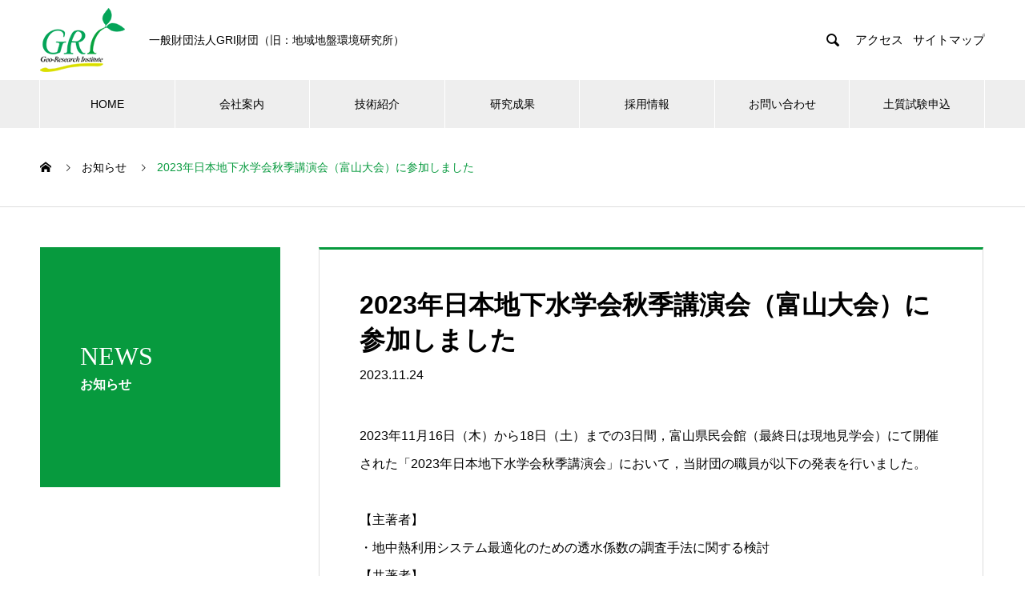

--- FILE ---
content_type: text/html; charset=UTF-8
request_url: https://www.geor.or.jp/news/20231124/
body_size: 11753
content:
<!DOCTYPE html>
<html lang="ja" prefix="og: http://ogp.me/ns#">
<head>
<meta charset="UTF-8">
  <meta name="viewport" content="width=device-width, initial-scale=1">
  <meta name="description" content="2023年11月16日（木）から18日（土）までの3日間，富山県民会館（最終日は現地見学会）にて開催された「2023年日本地下水学会秋季講演会」において，当財団の職員が以下の発表を行いました。">
  <title>2023年日本地下水学会秋季講演会（富山大会）に参加しました &#8211; 一般財団法人GRI財団</title>
<meta name='robots' content='max-image-preview:large' />
<link rel="alternate" type="application/rss+xml" title="一般財団法人GRI財団 &raquo; フィード" href="https://www.geor.or.jp/feed/" />
<link rel="alternate" type="application/rss+xml" title="一般財団法人GRI財団 &raquo; コメントフィード" href="https://www.geor.or.jp/comments/feed/" />
<link rel="alternate" title="oEmbed (JSON)" type="application/json+oembed" href="https://www.geor.or.jp/wp-json/oembed/1.0/embed?url=https%3A%2F%2Fwww.geor.or.jp%2Fnews%2F20231124%2F" />
<link rel="alternate" title="oEmbed (XML)" type="text/xml+oembed" href="https://www.geor.or.jp/wp-json/oembed/1.0/embed?url=https%3A%2F%2Fwww.geor.or.jp%2Fnews%2F20231124%2F&#038;format=xml" />
<style id='wp-img-auto-sizes-contain-inline-css' type='text/css'>
img:is([sizes=auto i],[sizes^="auto," i]){contain-intrinsic-size:3000px 1500px}
/*# sourceURL=wp-img-auto-sizes-contain-inline-css */
</style>
<style id='wp-emoji-styles-inline-css' type='text/css'>

	img.wp-smiley, img.emoji {
		display: inline !important;
		border: none !important;
		box-shadow: none !important;
		height: 1em !important;
		width: 1em !important;
		margin: 0 0.07em !important;
		vertical-align: -0.1em !important;
		background: none !important;
		padding: 0 !important;
	}
/*# sourceURL=wp-emoji-styles-inline-css */
</style>
<style id='wp-block-library-inline-css' type='text/css'>
:root{--wp-block-synced-color:#7a00df;--wp-block-synced-color--rgb:122,0,223;--wp-bound-block-color:var(--wp-block-synced-color);--wp-editor-canvas-background:#ddd;--wp-admin-theme-color:#007cba;--wp-admin-theme-color--rgb:0,124,186;--wp-admin-theme-color-darker-10:#006ba1;--wp-admin-theme-color-darker-10--rgb:0,107,160.5;--wp-admin-theme-color-darker-20:#005a87;--wp-admin-theme-color-darker-20--rgb:0,90,135;--wp-admin-border-width-focus:2px}@media (min-resolution:192dpi){:root{--wp-admin-border-width-focus:1.5px}}.wp-element-button{cursor:pointer}:root .has-very-light-gray-background-color{background-color:#eee}:root .has-very-dark-gray-background-color{background-color:#313131}:root .has-very-light-gray-color{color:#eee}:root .has-very-dark-gray-color{color:#313131}:root .has-vivid-green-cyan-to-vivid-cyan-blue-gradient-background{background:linear-gradient(135deg,#00d084,#0693e3)}:root .has-purple-crush-gradient-background{background:linear-gradient(135deg,#34e2e4,#4721fb 50%,#ab1dfe)}:root .has-hazy-dawn-gradient-background{background:linear-gradient(135deg,#faaca8,#dad0ec)}:root .has-subdued-olive-gradient-background{background:linear-gradient(135deg,#fafae1,#67a671)}:root .has-atomic-cream-gradient-background{background:linear-gradient(135deg,#fdd79a,#004a59)}:root .has-nightshade-gradient-background{background:linear-gradient(135deg,#330968,#31cdcf)}:root .has-midnight-gradient-background{background:linear-gradient(135deg,#020381,#2874fc)}:root{--wp--preset--font-size--normal:16px;--wp--preset--font-size--huge:42px}.has-regular-font-size{font-size:1em}.has-larger-font-size{font-size:2.625em}.has-normal-font-size{font-size:var(--wp--preset--font-size--normal)}.has-huge-font-size{font-size:var(--wp--preset--font-size--huge)}.has-text-align-center{text-align:center}.has-text-align-left{text-align:left}.has-text-align-right{text-align:right}.has-fit-text{white-space:nowrap!important}#end-resizable-editor-section{display:none}.aligncenter{clear:both}.items-justified-left{justify-content:flex-start}.items-justified-center{justify-content:center}.items-justified-right{justify-content:flex-end}.items-justified-space-between{justify-content:space-between}.screen-reader-text{border:0;clip-path:inset(50%);height:1px;margin:-1px;overflow:hidden;padding:0;position:absolute;width:1px;word-wrap:normal!important}.screen-reader-text:focus{background-color:#ddd;clip-path:none;color:#444;display:block;font-size:1em;height:auto;left:5px;line-height:normal;padding:15px 23px 14px;text-decoration:none;top:5px;width:auto;z-index:100000}html :where(.has-border-color){border-style:solid}html :where([style*=border-top-color]){border-top-style:solid}html :where([style*=border-right-color]){border-right-style:solid}html :where([style*=border-bottom-color]){border-bottom-style:solid}html :where([style*=border-left-color]){border-left-style:solid}html :where([style*=border-width]){border-style:solid}html :where([style*=border-top-width]){border-top-style:solid}html :where([style*=border-right-width]){border-right-style:solid}html :where([style*=border-bottom-width]){border-bottom-style:solid}html :where([style*=border-left-width]){border-left-style:solid}html :where(img[class*=wp-image-]){height:auto;max-width:100%}:where(figure){margin:0 0 1em}html :where(.is-position-sticky){--wp-admin--admin-bar--position-offset:var(--wp-admin--admin-bar--height,0px)}@media screen and (max-width:600px){html :where(.is-position-sticky){--wp-admin--admin-bar--position-offset:0px}}

/*# sourceURL=wp-block-library-inline-css */
</style><style id='global-styles-inline-css' type='text/css'>
:root{--wp--preset--aspect-ratio--square: 1;--wp--preset--aspect-ratio--4-3: 4/3;--wp--preset--aspect-ratio--3-4: 3/4;--wp--preset--aspect-ratio--3-2: 3/2;--wp--preset--aspect-ratio--2-3: 2/3;--wp--preset--aspect-ratio--16-9: 16/9;--wp--preset--aspect-ratio--9-16: 9/16;--wp--preset--color--black: #000000;--wp--preset--color--cyan-bluish-gray: #abb8c3;--wp--preset--color--white: #ffffff;--wp--preset--color--pale-pink: #f78da7;--wp--preset--color--vivid-red: #cf2e2e;--wp--preset--color--luminous-vivid-orange: #ff6900;--wp--preset--color--luminous-vivid-amber: #fcb900;--wp--preset--color--light-green-cyan: #7bdcb5;--wp--preset--color--vivid-green-cyan: #00d084;--wp--preset--color--pale-cyan-blue: #8ed1fc;--wp--preset--color--vivid-cyan-blue: #0693e3;--wp--preset--color--vivid-purple: #9b51e0;--wp--preset--gradient--vivid-cyan-blue-to-vivid-purple: linear-gradient(135deg,rgb(6,147,227) 0%,rgb(155,81,224) 100%);--wp--preset--gradient--light-green-cyan-to-vivid-green-cyan: linear-gradient(135deg,rgb(122,220,180) 0%,rgb(0,208,130) 100%);--wp--preset--gradient--luminous-vivid-amber-to-luminous-vivid-orange: linear-gradient(135deg,rgb(252,185,0) 0%,rgb(255,105,0) 100%);--wp--preset--gradient--luminous-vivid-orange-to-vivid-red: linear-gradient(135deg,rgb(255,105,0) 0%,rgb(207,46,46) 100%);--wp--preset--gradient--very-light-gray-to-cyan-bluish-gray: linear-gradient(135deg,rgb(238,238,238) 0%,rgb(169,184,195) 100%);--wp--preset--gradient--cool-to-warm-spectrum: linear-gradient(135deg,rgb(74,234,220) 0%,rgb(151,120,209) 20%,rgb(207,42,186) 40%,rgb(238,44,130) 60%,rgb(251,105,98) 80%,rgb(254,248,76) 100%);--wp--preset--gradient--blush-light-purple: linear-gradient(135deg,rgb(255,206,236) 0%,rgb(152,150,240) 100%);--wp--preset--gradient--blush-bordeaux: linear-gradient(135deg,rgb(254,205,165) 0%,rgb(254,45,45) 50%,rgb(107,0,62) 100%);--wp--preset--gradient--luminous-dusk: linear-gradient(135deg,rgb(255,203,112) 0%,rgb(199,81,192) 50%,rgb(65,88,208) 100%);--wp--preset--gradient--pale-ocean: linear-gradient(135deg,rgb(255,245,203) 0%,rgb(182,227,212) 50%,rgb(51,167,181) 100%);--wp--preset--gradient--electric-grass: linear-gradient(135deg,rgb(202,248,128) 0%,rgb(113,206,126) 100%);--wp--preset--gradient--midnight: linear-gradient(135deg,rgb(2,3,129) 0%,rgb(40,116,252) 100%);--wp--preset--font-size--small: 13px;--wp--preset--font-size--medium: 20px;--wp--preset--font-size--large: 36px;--wp--preset--font-size--x-large: 42px;--wp--preset--spacing--20: 0.44rem;--wp--preset--spacing--30: 0.67rem;--wp--preset--spacing--40: 1rem;--wp--preset--spacing--50: 1.5rem;--wp--preset--spacing--60: 2.25rem;--wp--preset--spacing--70: 3.38rem;--wp--preset--spacing--80: 5.06rem;--wp--preset--shadow--natural: 6px 6px 9px rgba(0, 0, 0, 0.2);--wp--preset--shadow--deep: 12px 12px 50px rgba(0, 0, 0, 0.4);--wp--preset--shadow--sharp: 6px 6px 0px rgba(0, 0, 0, 0.2);--wp--preset--shadow--outlined: 6px 6px 0px -3px rgb(255, 255, 255), 6px 6px rgb(0, 0, 0);--wp--preset--shadow--crisp: 6px 6px 0px rgb(0, 0, 0);}:where(.is-layout-flex){gap: 0.5em;}:where(.is-layout-grid){gap: 0.5em;}body .is-layout-flex{display: flex;}.is-layout-flex{flex-wrap: wrap;align-items: center;}.is-layout-flex > :is(*, div){margin: 0;}body .is-layout-grid{display: grid;}.is-layout-grid > :is(*, div){margin: 0;}:where(.wp-block-columns.is-layout-flex){gap: 2em;}:where(.wp-block-columns.is-layout-grid){gap: 2em;}:where(.wp-block-post-template.is-layout-flex){gap: 1.25em;}:where(.wp-block-post-template.is-layout-grid){gap: 1.25em;}.has-black-color{color: var(--wp--preset--color--black) !important;}.has-cyan-bluish-gray-color{color: var(--wp--preset--color--cyan-bluish-gray) !important;}.has-white-color{color: var(--wp--preset--color--white) !important;}.has-pale-pink-color{color: var(--wp--preset--color--pale-pink) !important;}.has-vivid-red-color{color: var(--wp--preset--color--vivid-red) !important;}.has-luminous-vivid-orange-color{color: var(--wp--preset--color--luminous-vivid-orange) !important;}.has-luminous-vivid-amber-color{color: var(--wp--preset--color--luminous-vivid-amber) !important;}.has-light-green-cyan-color{color: var(--wp--preset--color--light-green-cyan) !important;}.has-vivid-green-cyan-color{color: var(--wp--preset--color--vivid-green-cyan) !important;}.has-pale-cyan-blue-color{color: var(--wp--preset--color--pale-cyan-blue) !important;}.has-vivid-cyan-blue-color{color: var(--wp--preset--color--vivid-cyan-blue) !important;}.has-vivid-purple-color{color: var(--wp--preset--color--vivid-purple) !important;}.has-black-background-color{background-color: var(--wp--preset--color--black) !important;}.has-cyan-bluish-gray-background-color{background-color: var(--wp--preset--color--cyan-bluish-gray) !important;}.has-white-background-color{background-color: var(--wp--preset--color--white) !important;}.has-pale-pink-background-color{background-color: var(--wp--preset--color--pale-pink) !important;}.has-vivid-red-background-color{background-color: var(--wp--preset--color--vivid-red) !important;}.has-luminous-vivid-orange-background-color{background-color: var(--wp--preset--color--luminous-vivid-orange) !important;}.has-luminous-vivid-amber-background-color{background-color: var(--wp--preset--color--luminous-vivid-amber) !important;}.has-light-green-cyan-background-color{background-color: var(--wp--preset--color--light-green-cyan) !important;}.has-vivid-green-cyan-background-color{background-color: var(--wp--preset--color--vivid-green-cyan) !important;}.has-pale-cyan-blue-background-color{background-color: var(--wp--preset--color--pale-cyan-blue) !important;}.has-vivid-cyan-blue-background-color{background-color: var(--wp--preset--color--vivid-cyan-blue) !important;}.has-vivid-purple-background-color{background-color: var(--wp--preset--color--vivid-purple) !important;}.has-black-border-color{border-color: var(--wp--preset--color--black) !important;}.has-cyan-bluish-gray-border-color{border-color: var(--wp--preset--color--cyan-bluish-gray) !important;}.has-white-border-color{border-color: var(--wp--preset--color--white) !important;}.has-pale-pink-border-color{border-color: var(--wp--preset--color--pale-pink) !important;}.has-vivid-red-border-color{border-color: var(--wp--preset--color--vivid-red) !important;}.has-luminous-vivid-orange-border-color{border-color: var(--wp--preset--color--luminous-vivid-orange) !important;}.has-luminous-vivid-amber-border-color{border-color: var(--wp--preset--color--luminous-vivid-amber) !important;}.has-light-green-cyan-border-color{border-color: var(--wp--preset--color--light-green-cyan) !important;}.has-vivid-green-cyan-border-color{border-color: var(--wp--preset--color--vivid-green-cyan) !important;}.has-pale-cyan-blue-border-color{border-color: var(--wp--preset--color--pale-cyan-blue) !important;}.has-vivid-cyan-blue-border-color{border-color: var(--wp--preset--color--vivid-cyan-blue) !important;}.has-vivid-purple-border-color{border-color: var(--wp--preset--color--vivid-purple) !important;}.has-vivid-cyan-blue-to-vivid-purple-gradient-background{background: var(--wp--preset--gradient--vivid-cyan-blue-to-vivid-purple) !important;}.has-light-green-cyan-to-vivid-green-cyan-gradient-background{background: var(--wp--preset--gradient--light-green-cyan-to-vivid-green-cyan) !important;}.has-luminous-vivid-amber-to-luminous-vivid-orange-gradient-background{background: var(--wp--preset--gradient--luminous-vivid-amber-to-luminous-vivid-orange) !important;}.has-luminous-vivid-orange-to-vivid-red-gradient-background{background: var(--wp--preset--gradient--luminous-vivid-orange-to-vivid-red) !important;}.has-very-light-gray-to-cyan-bluish-gray-gradient-background{background: var(--wp--preset--gradient--very-light-gray-to-cyan-bluish-gray) !important;}.has-cool-to-warm-spectrum-gradient-background{background: var(--wp--preset--gradient--cool-to-warm-spectrum) !important;}.has-blush-light-purple-gradient-background{background: var(--wp--preset--gradient--blush-light-purple) !important;}.has-blush-bordeaux-gradient-background{background: var(--wp--preset--gradient--blush-bordeaux) !important;}.has-luminous-dusk-gradient-background{background: var(--wp--preset--gradient--luminous-dusk) !important;}.has-pale-ocean-gradient-background{background: var(--wp--preset--gradient--pale-ocean) !important;}.has-electric-grass-gradient-background{background: var(--wp--preset--gradient--electric-grass) !important;}.has-midnight-gradient-background{background: var(--wp--preset--gradient--midnight) !important;}.has-small-font-size{font-size: var(--wp--preset--font-size--small) !important;}.has-medium-font-size{font-size: var(--wp--preset--font-size--medium) !important;}.has-large-font-size{font-size: var(--wp--preset--font-size--large) !important;}.has-x-large-font-size{font-size: var(--wp--preset--font-size--x-large) !important;}
/*# sourceURL=global-styles-inline-css */
</style>

<style id='classic-theme-styles-inline-css' type='text/css'>
/*! This file is auto-generated */
.wp-block-button__link{color:#fff;background-color:#32373c;border-radius:9999px;box-shadow:none;text-decoration:none;padding:calc(.667em + 2px) calc(1.333em + 2px);font-size:1.125em}.wp-block-file__button{background:#32373c;color:#fff;text-decoration:none}
/*# sourceURL=/wp-includes/css/classic-themes.min.css */
</style>
<link rel='stylesheet' id='parent-style-css' href='https://www.geor.or.jp/wp-content/themes/nano_tcd065/style.css?ver=6.9' type='text/css' media='all' />
<link rel='stylesheet' id='nano-style-css' href='https://www.geor.or.jp/wp-content/themes/nano_child/style.css?ver=6.9' type='text/css' media='all' />
<link rel='stylesheet' id='tablepress-default-css' href='https://www.geor.or.jp/wp-content/tablepress-combined.min.css?ver=11' type='text/css' media='all' />
<script type="text/javascript" src="https://www.geor.or.jp/wp-includes/js/jquery/jquery.min.js?ver=3.7.1" id="jquery-core-js"></script>
<script type="text/javascript" src="https://www.geor.or.jp/wp-includes/js/jquery/jquery-migrate.min.js?ver=3.4.1" id="jquery-migrate-js"></script>
<link rel="https://api.w.org/" href="https://www.geor.or.jp/wp-json/" /><link rel="canonical" href="https://www.geor.or.jp/news/20231124/" />
<link rel='shortlink' href='https://www.geor.or.jp/?p=873' />
<style>
.c-comment__form-submit:hover,.p-cb__item-btn a,.c-pw__btn,.p-readmore__btn:hover,.p-page-links a:hover span,.p-page-links > span,.p-pager a:hover,.p-pager span,.p-pagetop:focus,.p-pagetop:hover,.p-widget__title{background: #079a3e}.p-breadcrumb__item{color: #079a3e}.widget_nav_menu a:hover,.p-article02 a:hover .p-article02__title{color: #00c65c}.p-entry__body a,.custom-html-widget a{color: #079a3e}body{font-family: "Segoe UI", Verdana, "游ゴシック", YuGothic, "Hiragino Kaku Gothic ProN", Meiryo, sans-serif}.c-logo,.p-page-header__title,.p-banner__title,.p-cover__title,.p-archive-header__title,.p-article05__title,.p-article09__title,.p-cb__item-title,.p-article11__title,.p-article12__title,.p-index-content01__title,.p-header-content__title,.p-megamenu01__item-list > li > a,.p-article13__title,.p-megamenu02__title,.p-cover__header-title{font-family: "Times New Roman", "游明朝", "Yu Mincho", "游明朝体", "YuMincho", "ヒラギノ明朝 Pro W3", "Hiragino Mincho Pro", "HiraMinProN-W3", "HGS明朝E", "ＭＳ Ｐ明朝", "MS PMincho", serif; font-weight: 500}.p-hover-effect--type1:hover img{-webkit-transform: scale(1.2);transform: scale(1.2)}.p-blog__title{color: #000000;font-size: 28px}.p-cat--3{color: ;border: 1px solid }.p-article04:hover a .p-article04__title{color: #079a3e}.p-article06__content{border-left: 4px solid #079a3e}.p-article06__title a:hover{color: #079a3e}.p-article06__cat:hover{background: #079a3e}.l-header{background: #ffffff}.l-header--fixed.is-active{background: #ffffff}.l-header__desc{color: #000000;font-size: 14px}.l-header__nav{background: #eeeeee}.p-global-nav > li > a,.p-menu-btn{color: #000000}.p-global-nav > li > a:hover,.p-global-nav > .current-menu-item > a{background: #079a3e;color: #ffffff}.p-global-nav .sub-menu a{background: #079a3e;color: #ffffff}.p-global-nav .sub-menu a:hover{background: #00c65c;color: #ffffff}.p-global-nav .menu-item-has-children > a > .p-global-nav__toggle::before{border-color: #000000}.p-megamenu02::before{background: #079a3e}.p-megamenu02__list a:hover .p-article13__title{color: #079a3e}.p-footer-banners{background: #f4f4f4}.p-info{background: #ffffff;color: #000000}.p-info__logo{font-size: 40px}.p-info__desc{color: #000000;font-size: 14px}.p-footer-widgets{background: #ffffff;color: #000000}.p-footer-widget__title{color: #d90000}.p-footer-nav{background: #ffffff;color: #000000}.p-footer-nav a{color: #000000}.p-footer-nav a:hover{color: #000000}.p-copyright{background: #079a3e}.p-blog__title,.p-entry,.p-headline,.p-cat-list__title{border-top: 3px solid #079a3e}.p-works-entry__header{border-bottom: 3px solid #079a3e}.p-article01 a:hover .p-article01__title,.p-article03 a:hover .p-article03__title,.p-article05__link,.p-article08__title a:hover,.p-article09__link,.p-article07 a:hover .p-article07__title,.p-article10 a:hover .p-article10__title{color: #079a3e}.p-page-header,.p-list__item a::before,.p-cover__header,.p-works-entry__cat:hover,.p-service-cat-header{background: #079a3e}.p-page-header__title,.p-cover__header-title{color: #ffffff;font-size: 32px}.p-page-header__sub,.p-cover__header-sub{color: #ffffff;font-size: 16px}.p-entry__title{font-size: 32px}.p-entry__body{font-size: 16px}@media screen and (max-width: 767px) {.p-blog__title{font-size: 24px}.p-list .is-current > a{color: #079a3e}.p-entry__title{font-size: 20px}.p-entry__body{font-size: 14px}}@media screen and (max-width: 1199px) {.p-global-nav > li > a,.p-global-nav > li > a:hover{background: #ffffff;color: #000000}}@media screen and (max-width: 991px) {.p-page-header__title,.p-cover__header-title{font-size: 22px}.p-page-header__sub,.p-cover__header-sub{font-size: 14px}}.c-load--type1 { border: 3px solid rgba(7, 154, 62, 0.2); border-top-color: #079a3e; }
</style>
<link rel="icon" href="https://www.geor.or.jp/wp-content/uploads/2023/06/cropped-cropped-logo_icon-32x32.png" sizes="32x32" />
<link rel="icon" href="https://www.geor.or.jp/wp-content/uploads/2023/06/cropped-cropped-logo_icon-192x192.png" sizes="192x192" />
<link rel="apple-touch-icon" href="https://www.geor.or.jp/wp-content/uploads/2023/06/cropped-cropped-logo_icon-180x180.png" />
<meta name="msapplication-TileImage" content="https://www.geor.or.jp/wp-content/uploads/2023/06/cropped-cropped-logo_icon-270x270.png" />
<!-- Google tag (gtag.js) -->
<script async src="https://www.googletagmanager.com/gtag/js?id=G-W10YYEJGNQ"></script>
<script>
  window.dataLayer = window.dataLayer || [];
  function gtag(){dataLayer.push(arguments);}
  gtag('js', new Date());

  gtag('config', 'G-W10YYEJGNQ');
</script>
</head>
<body class="wp-singular news-template-default single single-news postid-873 wp-theme-nano_tcd065 wp-child-theme-nano_child">

  <div id="site_loader_overlay">
  <div id="site_loader_animation" class="c-load--type1">
      </div>
</div>

  <header id="js-header" class="l-header">
    <div class="l-header__inner l-inner">

      <div class="l-header__logo c-logo">
    <a href="https://www.geor.or.jp/">
    <img src="https://www.geor.or.jp/wp-content/uploads/2023/06/新しい財団のロゴ0613.png" alt="一般財団法人GRI財団" width="106">
  </a>
  </div>

      <p class="l-header__desc">一般財団法人GRI財団（旧：地域地盤環境研究所）</p>

            <form id="js-header__form" role="search" method="get" class="l-header__form" action="https://www.geor.or.jp/" _lpchecked="1">
		    <input id="js-header__form-input" class="l-header__form-input with_lang_btn" type="text" value="" name="s" tabindex="-1">
        <button id="js-header__form-close" class="l-header__form-close p-close-btn" aria-hidden="true" type="button">閉じる</button>
      </form>
      <button id="js-header__search" class="l-header__search with_lang_btn" aria-hidden="true">&#xe915;</button>
      
      <a href="#" id="header_lang_button"><span>menu</span></a>
      <div id="header_lang" class="type1">
    <ul class="clearfix">
          <li>
      <a class="clearfix non_active_site" href="/access/" target="_blank">
              <span class="name">アクセス</span>
      </a>
     </li>
          <li>
      <a class="clearfix non_active_site" href="/sitemap/" target="_blank">
              <span class="name">サイトマップ</span>
      </a>
     </li>
         </ul>
   </div>
      
    </div>
    <button id="js-menu-btn" class="p-menu-btn c-menu-btn"></button>
    <nav id="js-header__nav" class="l-header__nav">
      <ul id="js-global-nav" class="p-global-nav l-inner"><li id="menu-item-35" class="menu-item menu-item-type-custom menu-item-object-custom menu-item-home menu-item-35"><a href="https://www.geor.or.jp/">HOME<span class="p-global-nav__toggle"></span></a></li>
<li id="menu-item-36" class="menu-item menu-item-type-custom menu-item-object-custom menu-item-has-children menu-item-36"><a href="https://www.geor.or.jp/profiles/" data-megamenu="js-megamenu36">会社案内</a>
<ul class="sub-menu">
	<li id="menu-item-38" class="menu-item menu-item-type-post_type menu-item-object-company menu-item-38"><a href="https://www.geor.or.jp/profiles/message/">代表理事挨拶<span class="p-global-nav__toggle"></span></a></li>
	<li id="menu-item-37" class="menu-item menu-item-type-post_type menu-item-object-company menu-item-37"><a href="https://www.geor.or.jp/profiles/company-profile/">会社概要<span class="p-global-nav__toggle"></span></a></li>
	<li id="menu-item-39" class="menu-item menu-item-type-post_type menu-item-object-company menu-item-39"><a href="https://www.geor.or.jp/profiles/financial_info/">財務情報<span class="p-global-nav__toggle"></span></a></li>
	<li id="menu-item-40" class="menu-item menu-item-type-post_type menu-item-object-company menu-item-40"><a href="https://www.geor.or.jp/profiles/%ef%bd%8danagement-of-public-research-funds/">公的研究費の管理<span class="p-global-nav__toggle"></span></a></li>
</ul>
</li>
<li id="menu-item-563" class="menu-item menu-item-type-post_type_archive menu-item-object-service menu-item-has-children menu-item-563"><a href="https://www.geor.or.jp/technology/">技術紹介<span class="p-global-nav__toggle"></span></a>
<ul class="sub-menu">
	<li id="menu-item-404" class="menu-item menu-item-type-taxonomy menu-item-object-service_category menu-item-404"><a href="https://www.geor.or.jp/technology_category/geoscience-and-geotechnics-group/">地質地盤グループ<span class="p-global-nav__toggle"></span></a></li>
	<li id="menu-item-44" class="menu-item menu-item-type-taxonomy menu-item-object-service_category menu-item-44"><a href="https://www.geor.or.jp/technology_category/earthquake-cat/">地震防災グループ<span class="p-global-nav__toggle"></span></a></li>
	<li id="menu-item-45" class="menu-item menu-item-type-taxonomy menu-item-object-service_category menu-item-45"><a href="https://www.geor.or.jp/technology_category/lab-cat/">地盤工学グループ<span class="p-global-nav__toggle"></span></a></li>
</ul>
</li>
<li id="menu-item-562" class="menu-item menu-item-type-post_type menu-item-object-page menu-item-has-children menu-item-562"><a href="https://www.geor.or.jp/research-achievements/">研究成果<span class="p-global-nav__toggle"></span></a>
<ul class="sub-menu">
	<li id="menu-item-565" class="menu-item menu-item-type-post_type menu-item-object-page menu-item-565"><a href="https://www.geor.or.jp/publication-list/">論文リスト<span class="p-global-nav__toggle"></span></a></li>
	<li id="menu-item-566" class="menu-item menu-item-type-post_type menu-item-object-page menu-item-566"><a href="https://www.geor.or.jp/awards/">受賞歴<span class="p-global-nav__toggle"></span></a></li>
	<li id="menu-item-567" class="menu-item menu-item-type-post_type menu-item-object-page menu-item-567"><a href="https://www.geor.or.jp/external-committee/">外部委員<span class="p-global-nav__toggle"></span></a></li>
</ul>
</li>
<li id="menu-item-620" class="menu-item menu-item-type-post_type menu-item-object-page menu-item-620"><a href="https://www.geor.or.jp/recruit/">採用情報<span class="p-global-nav__toggle"></span></a></li>
<li id="menu-item-568" class="menu-item menu-item-type-post_type menu-item-object-page menu-item-568"><a href="https://www.geor.or.jp/contact/">お問い合わせ<span class="p-global-nav__toggle"></span></a></li>
<li id="menu-item-1256" class="menu-item menu-item-type-post_type menu-item-object-page menu-item-1256"><a href="https://www.geor.or.jp/%e5%9c%9f%e8%b3%aa%e8%a9%a6%e9%a8%93%e7%94%b3%e8%be%bc/">土質試験申込<span class="p-global-nav__toggle"></span></a></li>
</ul>      <button id="js-header__nav-close" class="l-header__nav-close p-close-btn">閉じる</button>
    </nav>

    <div id="js-megamenu36" class="p-megamenu02 js-megamenu">
  <div class="p-megamenu02__inner l-inner">

    <div class="p-megamenu02__header">
      <div>
        <p class="p-megamenu02__title">会社案内</p>
        <p class="p-megamenu02__sub">Profiles</p>
      </div>
      <a class="p-megamenu02__link" href="https://www.geor.or.jp/profiles/">
        会社案内トップ      </a>
    </div>

    <ul class="p-megamenu02__list">
            <li class="p-article13">
        <a href="https://www.geor.or.jp/profiles/message/">
          <div class="p-article13__img">
            <img width="440" height="586" src="https://www.geor.or.jp/wp-content/uploads/2023/05/rijityo-2-440x586.jpg" class="attachment-size10 size-size10 wp-post-image" alt="" decoding="async" loading="lazy" />          </div>
          <div class="p-article13__content">
            <p class="p-article13__title">代表理事挨拶</p>
            <p class="p-article13__sub">Message</p>
          </div>
        </a>
      </li>
            <li class="p-article13">
        <a href="https://www.geor.or.jp/profiles/company-profile/">
          <div class="p-article13__img">
            <img width="440" height="440" src="https://www.geor.or.jp/wp-content/uploads/2023/07/company_profile-440x440.jpg" class="attachment-size10 size-size10 wp-post-image" alt="" decoding="async" loading="lazy" srcset="https://www.geor.or.jp/wp-content/uploads/2023/07/company_profile-440x440.jpg 440w, https://www.geor.or.jp/wp-content/uploads/2023/07/company_profile-150x150.jpg 150w, https://www.geor.or.jp/wp-content/uploads/2023/07/company_profile-300x300.jpg 300w, https://www.geor.or.jp/wp-content/uploads/2023/07/company_profile-240x240.jpg 240w, https://www.geor.or.jp/wp-content/uploads/2023/07/company_profile-130x130.jpg 130w" sizes="auto, (max-width: 440px) 100vw, 440px" />          </div>
          <div class="p-article13__content">
            <p class="p-article13__title">会社概要</p>
            <p class="p-article13__sub">Company Profile</p>
          </div>
        </a>
      </li>
            <li class="p-article13">
        <a href="https://www.geor.or.jp/profiles/financial_info/">
          <div class="p-article13__img">
            <img width="440" height="480" src="https://www.geor.or.jp/wp-content/uploads/2023/05/financial-information-440x480.jpg" class="attachment-size10 size-size10 wp-post-image" alt="" decoding="async" loading="lazy" />          </div>
          <div class="p-article13__content">
            <p class="p-article13__title">財務情報</p>
            <p class="p-article13__sub">Financial Information</p>
          </div>
        </a>
      </li>
            <li class="p-article13">
        <a href="https://www.geor.or.jp/profiles/%ef%bd%8danagement-of-public-research-funds/">
          <div class="p-article13__img">
            <img width="440" height="440" src="https://www.geor.or.jp/wp-content/uploads/2023/07/cost-440x440.jpg" class="attachment-size10 size-size10 wp-post-image" alt="" decoding="async" loading="lazy" srcset="https://www.geor.or.jp/wp-content/uploads/2023/07/cost-440x440.jpg 440w, https://www.geor.or.jp/wp-content/uploads/2023/07/cost-150x150.jpg 150w, https://www.geor.or.jp/wp-content/uploads/2023/07/cost-300x300.jpg 300w, https://www.geor.or.jp/wp-content/uploads/2023/07/cost-240x240.jpg 240w, https://www.geor.or.jp/wp-content/uploads/2023/07/cost-130x130.jpg 130w" sizes="auto, (max-width: 440px) 100vw, 440px" />          </div>
          <div class="p-article13__content">
            <p class="p-article13__title">公的研究費の管理</p>
            <p class="p-article13__sub">Management of Public Research Funds</p>
          </div>
        </a>
      </li>
          </ul>

  </div>
</div>

  </header>
  <main class="l-main">
<ol class="p-breadcrumb c-breadcrumb l-inner" itemscope itemtype="http://schema.org/BreadcrumbList">
<li class="p-breadcrumb__item c-breadcrumb__item c-breadcrumb__item--home" itemprop="itemListElement" itemscope itemtype="http://schema.org/ListItem"><a href="https://www.geor.or.jp/" itemprop="item"><span itemprop="name">HOME</span></a><meta itemprop="position" content="1"></li>
<li class="p-breadcrumb__item c-breadcrumb__item" itemprop="itemListElement" itemscope itemtype="http://schema.org/ListItem"><a href="https://www.geor.or.jp/news/" itemprop="item"><span itemprop="name">お知らせ</span></a><meta itemprop="position" content="2"></li>
<li class="p-breadcrumb__item c-breadcrumb__item" itemprop="itemListElement" itemscope itemtype="http://schema.org/ListItem"><span itemprop="name">2023年日本地下水学会秋季講演会（富山大会）に参加しました</span><meta itemprop="position" content="3"></li>
</ol>

<div class="l-contents l-contents--grid">

  <div class="l-contents__inner l-inner">

    <header class="l-page-header pb0">
  <div class="p-page-header">
    <h1 class="p-page-header__title">
        NEWS      </h1>
        <p class="p-page-header__sub">お知らせ</p>
      </div>
  </header>

    <div class="l-primary">

            <article class="p-entry">

        <div class="p-entry__inner">

  	      <header class="p-entry__header">

            
            <h1 class="p-entry__title">2023年日本地下水学会秋季講演会（富山大会）に参加しました</h1>

                        <time class="p-entry__date" datetime="2023-11-24">2023.11.24</time>
            
          </header>

          
          <div class="p-entry__body">
          <p>2023年11月16日（木）から18日（土）までの3日間，富山県民会館（最終日は現地見学会）にて開催された「2023年日本地下水学会秋季講演会」において，当財団の職員が以下の発表を行いました。</p>
<p>【主著者】<br />
・地中熱利用システム最適化のための透水係数の調査手法に関する検討<br />
【共著者】<br />
・地域地下水情報データベース拡充に向けた資料の収集とその傾向<br />
・オープンループ方式地中熱利用システム稼働に伴う臨海地域の砂質帯水層における地下水環境</p>
<p>また16日の午前中に開催された「若手交流会」には，運営委員の一員として参加しました。<br />
若手の研究者・技術者が，研究や業務の内容について紹介したり，気さくに意見交換したりして，大いに盛り上がっていました！</p>
          </div>

          			<ul class="c-share c-share--official u-clearfix">
			</ul>

          			    <ul class="p-nav01 c-nav01 u-clearfix">
			    	<li class="p-nav01__item--prev p-nav01__item c-nav01__item c-nav01__item--prev"><a href="https://www.geor.or.jp/news/20231020/" data-prev="前の記事"><span>SSA2023 Future Directionの国...</span></a></li>
			    	<li class="p-nav01__item--next p-nav01__item c-nav01__item c-nav01__item--next"><a href="https://www.geor.or.jp/news/20231211/" data-next="次の記事"><span>年末年始休業のお知らせ</span></a></li>
			    </ul>
          
  	    </div>
      </article>
      
      
            <section class="p-latest-news">
        <h2 class="p-headline">最新記事</h2>
        <ul class="p-news-list">
                    <li class="p-news-list__item p-article04">
            <a href="https://www.geor.or.jp/news/%e5%a4%96%e9%83%a8%e5%a7%94%e5%93%a1%e3%82%92%e6%9b%b4%e6%96%b0%e3%81%97%e3%81%be%e3%81%97%e3%81%9f/">
                            <time class="p-article04__date" datetime="2025-10-01">2025.10.01</time>
                                          <h3 class="p-article04__title">外部委員を更新しました</h3>
            </a>
          </li>
                    <li class="p-news-list__item p-article04">
            <a href="https://www.geor.or.jp/news/20250907/">
                            <time class="p-article04__date" datetime="2025-09-22">2025.09.22</time>
                                          <h3 class="p-article04__title">防災推進国民大会2025において講演を実施しました（ぼうさいこくたい2025）</h3>
            </a>
          </li>
                    <li class="p-news-list__item p-article04">
            <a href="https://www.geor.or.jp/news/20250914/">
                            <time class="p-article04__date" datetime="2025-09-22">2025.09.22</time>
                                          <h3 class="p-article04__title">日本地質学会第132年学術大会（2025熊本大会）に参加しました</h3>
            </a>
          </li>
                    <li class="p-news-list__item p-article04">
            <a href="https://www.geor.or.jp/news/20250828giz/">
                            <time class="p-article04__date" datetime="2025-09-22">2025.09.22</time>
                                          <h3 class="p-article04__title">第6回国際GIS・地理情報防災ゾーニング会議に参加しました</h3>
            </a>
          </li>
                    <li class="p-news-list__item p-article04">
            <a href="https://www.geor.or.jp/news/20250722jgs/">
                            <time class="p-article04__date" datetime="2025-09-22">2025.09.22</time>
                                          <h3 class="p-article04__title">第60回地盤工学研究発表会（山口県下関市）に参加しました</h3>
            </a>
          </li>
                    <li class="p-news-list__item p-article04">
            <a href="https://www.geor.or.jp/news/20250525/">
                            <time class="p-article04__date" datetime="2025-09-02">2025.09.02</time>
                                          <h3 class="p-article04__title">日本地球惑星科学連合2025年大会に参加しました</h3>
            </a>
          </li>
                    <li class="p-news-list__item p-article04">
            <a href="https://www.geor.or.jp/news/%e5%a4%8f%e5%ad%a3%e4%bc%91%e6%a5%ad%e3%81%ae%e3%81%8a%e7%9f%a5%e3%82%89%e3%81%9b/">
                            <time class="p-article04__date" datetime="2025-08-06">2025.08.06</time>
                                          <h3 class="p-article04__title">夏季休業のお知らせ</h3>
            </a>
          </li>
                    <li class="p-news-list__item p-article04">
            <a href="https://www.geor.or.jp/news/%e5%bd%b9%e5%93%a1%e5%90%8d%e7%b0%bf%e5%8f%8a%e3%81%b3%e8%b2%a1%e5%8b%99%e6%83%85%e5%a0%b1%e3%82%92%e6%9b%b4%e6%96%b0%e3%81%97%e3%81%be%e3%81%97%e3%81%9f/">
                            <time class="p-article04__date" datetime="2025-07-01">2025.07.01</time>
                                          <h3 class="p-article04__title">役員名簿及び財務情報を更新しました</h3>
            </a>
          </li>
                    <li class="p-news-list__item p-article04">
            <a href="https://www.geor.or.jp/news/20250401-2/">
                            <time class="p-article04__date" datetime="2025-04-01">2025.04.01</time>
                                          <h3 class="p-article04__title">地下水学会誌の特集ページに職員の技術報告が掲載されました（第67巻第1号）</h3>
            </a>
          </li>
                    <li class="p-news-list__item p-article04">
            <a href="https://www.geor.or.jp/news/20250401-1/">
                            <time class="p-article04__date" datetime="2025-04-01">2025.04.01</time>
                                          <h3 class="p-article04__title">地盤工学会誌の特集ページに職員の報告が掲載されました（2025年4月号）</h3>
            </a>
          </li>
                  </ul>
      </section>
      
    </div><!-- /.l-primary -->

    <div class="l-secondary">
</div><!-- /.l-secondary -->

  </div>
</div>

  </main>
  <footer class="l-footer">

        <div class="p-footer-banners">
      <ul class="p-footer-banners__list l-inner">

        <li class="p-footer-banners__list-item p-banner p-banner--lg"><a href="http://www.ceorka.org/" target="_blank"><div class="p-banner__content"><p></p></div><img width="740" height="280" src="https://www.geor.or.jp/wp-content/uploads/2023/06/7.jpg" class="attachment-size5 size-size5" alt="" decoding="async" loading="lazy" srcset="https://www.geor.or.jp/wp-content/uploads/2023/06/7.jpg 740w, https://www.geor.or.jp/wp-content/uploads/2023/06/7-300x114.jpg 300w" sizes="auto, (max-width: 740px) 100vw, 740px" /></a></li><li class="p-footer-banners__list-item p-banner p-banner--lg"><a href="https://gwrcnew.xrea.jp" target="_blank"><div class="p-banner__content"><p></p></div><img width="740" height="280" src="https://www.geor.or.jp/wp-content/uploads/2023/06/8.jpg" class="attachment-size5 size-size5" alt="" decoding="async" loading="lazy" srcset="https://www.geor.or.jp/wp-content/uploads/2023/06/8.jpg 740w, https://www.geor.or.jp/wp-content/uploads/2023/06/8-300x114.jpg 300w" sizes="auto, (max-width: 740px) 100vw, 740px" /></a></li><li class="p-footer-banners__list-item p-banner p-banner--lg"><a href="https://www.kg-net2005.jp/" target="_blank"><div class="p-banner__content"><p></p></div><img width="740" height="280" src="https://www.geor.or.jp/wp-content/uploads/2023/06/9.jpg" class="attachment-size5 size-size5" alt="" decoding="async" loading="lazy" srcset="https://www.geor.or.jp/wp-content/uploads/2023/06/9.jpg 740w, https://www.geor.or.jp/wp-content/uploads/2023/06/9-300x114.jpg 300w" sizes="auto, (max-width: 740px) 100vw, 740px" /></a></li>
      </ul>
    </div>
    
    <div class="p-info">
      <div class="p-info__inner l-inner">

        <div class="p-info__logo c-logo">
    <a href="https://www.geor.or.jp/">
  <img src="https://www.geor.or.jp/wp-content/uploads/2023/06/新しい財団のロゴ0613.png" alt="一般財団法人GRI財団" width="106">
  </a>
  </div>

        <p class="p-info__desc">一般財団法人GRI財団</p>

	      <ul class="p-social-nav">
                                                            	      </ul>
      </div>
    </div>
        <ul id="menu-%e3%82%b5%e3%83%b3%e3%83%97%e3%83%ab%e3%83%a1%e3%83%8b%e3%83%a5%e3%83%bc" class="p-footer-nav"><li class="menu-item menu-item-type-custom menu-item-object-custom menu-item-home menu-item-35"><a href="https://www.geor.or.jp/">HOME</a></li>
<li class="menu-item menu-item-type-custom menu-item-object-custom menu-item-36"><a href="https://www.geor.or.jp/profiles/">会社案内</a></li>
<li class="menu-item menu-item-type-post_type_archive menu-item-object-service menu-item-563"><a href="https://www.geor.or.jp/technology/">技術紹介</a></li>
<li class="menu-item menu-item-type-post_type menu-item-object-page menu-item-562"><a href="https://www.geor.or.jp/research-achievements/">研究成果</a></li>
<li class="menu-item menu-item-type-post_type menu-item-object-page menu-item-620"><a href="https://www.geor.or.jp/recruit/">採用情報</a></li>
<li class="menu-item menu-item-type-post_type menu-item-object-page menu-item-568"><a href="https://www.geor.or.jp/contact/">お問い合わせ</a></li>
<li class="menu-item menu-item-type-post_type menu-item-object-page menu-item-1256"><a href="https://www.geor.or.jp/%e5%9c%9f%e8%b3%aa%e8%a9%a6%e9%a8%93%e7%94%b3%e8%be%bc/">土質試験申込</a></li>
</ul>    <p class="p-copyright">
      <small>Copyright &copy; 一般財団法人GRI財団 All Rights Reserved.</small>
    </p>
    <div id="js-pagetop" class="p-pagetop"><a href="#"></a></div>
  </footer>
  <script type="speculationrules">
{"prefetch":[{"source":"document","where":{"and":[{"href_matches":"/*"},{"not":{"href_matches":["/wp-*.php","/wp-admin/*","/wp-content/uploads/*","/wp-content/*","/wp-content/plugins/*","/wp-content/themes/nano_child/*","/wp-content/themes/nano_tcd065/*","/*\\?(.+)"]}},{"not":{"selector_matches":"a[rel~=\"nofollow\"]"}},{"not":{"selector_matches":".no-prefetch, .no-prefetch a"}}]},"eagerness":"conservative"}]}
</script>
<script type="text/javascript" src="https://www.geor.or.jp/wp-content/themes/nano_tcd065/assets/js/bundle.js?ver=1.7.1" id="nano-bundle-js"></script>
<script type="text/javascript" src="https://www.geor.or.jp/wp-content/themes/nano_tcd065/assets/js/comment.js?ver=1.7.1" id="nano-comment-js"></script>
<script type="text/javascript" src="https://www.geor.or.jp/wp-content/themes/nano_tcd065/assets/js/jscript.js?ver=1.7.1" id="nano-lang-js"></script>
<script id="wp-emoji-settings" type="application/json">
{"baseUrl":"https://s.w.org/images/core/emoji/17.0.2/72x72/","ext":".png","svgUrl":"https://s.w.org/images/core/emoji/17.0.2/svg/","svgExt":".svg","source":{"concatemoji":"https://www.geor.or.jp/wp-includes/js/wp-emoji-release.min.js?ver=6.9"}}
</script>
<script type="module">
/* <![CDATA[ */
/*! This file is auto-generated */
const a=JSON.parse(document.getElementById("wp-emoji-settings").textContent),o=(window._wpemojiSettings=a,"wpEmojiSettingsSupports"),s=["flag","emoji"];function i(e){try{var t={supportTests:e,timestamp:(new Date).valueOf()};sessionStorage.setItem(o,JSON.stringify(t))}catch(e){}}function c(e,t,n){e.clearRect(0,0,e.canvas.width,e.canvas.height),e.fillText(t,0,0);t=new Uint32Array(e.getImageData(0,0,e.canvas.width,e.canvas.height).data);e.clearRect(0,0,e.canvas.width,e.canvas.height),e.fillText(n,0,0);const a=new Uint32Array(e.getImageData(0,0,e.canvas.width,e.canvas.height).data);return t.every((e,t)=>e===a[t])}function p(e,t){e.clearRect(0,0,e.canvas.width,e.canvas.height),e.fillText(t,0,0);var n=e.getImageData(16,16,1,1);for(let e=0;e<n.data.length;e++)if(0!==n.data[e])return!1;return!0}function u(e,t,n,a){switch(t){case"flag":return n(e,"\ud83c\udff3\ufe0f\u200d\u26a7\ufe0f","\ud83c\udff3\ufe0f\u200b\u26a7\ufe0f")?!1:!n(e,"\ud83c\udde8\ud83c\uddf6","\ud83c\udde8\u200b\ud83c\uddf6")&&!n(e,"\ud83c\udff4\udb40\udc67\udb40\udc62\udb40\udc65\udb40\udc6e\udb40\udc67\udb40\udc7f","\ud83c\udff4\u200b\udb40\udc67\u200b\udb40\udc62\u200b\udb40\udc65\u200b\udb40\udc6e\u200b\udb40\udc67\u200b\udb40\udc7f");case"emoji":return!a(e,"\ud83e\u1fac8")}return!1}function f(e,t,n,a){let r;const o=(r="undefined"!=typeof WorkerGlobalScope&&self instanceof WorkerGlobalScope?new OffscreenCanvas(300,150):document.createElement("canvas")).getContext("2d",{willReadFrequently:!0}),s=(o.textBaseline="top",o.font="600 32px Arial",{});return e.forEach(e=>{s[e]=t(o,e,n,a)}),s}function r(e){var t=document.createElement("script");t.src=e,t.defer=!0,document.head.appendChild(t)}a.supports={everything:!0,everythingExceptFlag:!0},new Promise(t=>{let n=function(){try{var e=JSON.parse(sessionStorage.getItem(o));if("object"==typeof e&&"number"==typeof e.timestamp&&(new Date).valueOf()<e.timestamp+604800&&"object"==typeof e.supportTests)return e.supportTests}catch(e){}return null}();if(!n){if("undefined"!=typeof Worker&&"undefined"!=typeof OffscreenCanvas&&"undefined"!=typeof URL&&URL.createObjectURL&&"undefined"!=typeof Blob)try{var e="postMessage("+f.toString()+"("+[JSON.stringify(s),u.toString(),c.toString(),p.toString()].join(",")+"));",a=new Blob([e],{type:"text/javascript"});const r=new Worker(URL.createObjectURL(a),{name:"wpTestEmojiSupports"});return void(r.onmessage=e=>{i(n=e.data),r.terminate(),t(n)})}catch(e){}i(n=f(s,u,c,p))}t(n)}).then(e=>{for(const n in e)a.supports[n]=e[n],a.supports.everything=a.supports.everything&&a.supports[n],"flag"!==n&&(a.supports.everythingExceptFlag=a.supports.everythingExceptFlag&&a.supports[n]);var t;a.supports.everythingExceptFlag=a.supports.everythingExceptFlag&&!a.supports.flag,a.supports.everything||((t=a.source||{}).concatemoji?r(t.concatemoji):t.wpemoji&&t.twemoji&&(r(t.twemoji),r(t.wpemoji)))});
//# sourceURL=https://www.geor.or.jp/wp-includes/js/wp-emoji-loader.min.js
/* ]]> */
</script>
<script>
(function($) {
  var initialized = false;
  var initialize = function() {
    if (initialized) return;
    initialized = true;

    $(document).trigger('js-initialized');
    $(window).trigger('resize').trigger('scroll');
  };

  	$(window).load(function() {
    setTimeout(initialize, 800);
		$('#site_loader_animation:not(:hidden, :animated)').delay(600).fadeOut(400);
		$('#site_loader_overlay:not(:hidden, :animated)').delay(900).fadeOut(800);
	});
	setTimeout(function(){
		setTimeout(initialize, 800);
		$('#site_loader_animation:not(:hidden, :animated)').delay(600).fadeOut(400);
		$('#site_loader_overlay:not(:hidden, :animated)').delay(900).fadeOut(800);
	}, 3000);

  
})(jQuery);
</script>
</body>
</html>


--- FILE ---
content_type: text/css
request_url: https://www.geor.or.jp/wp-content/themes/nano_child/style.css?ver=6.9
body_size: 1814
content:
/*
Theme Name:nano_child
Theme URI:
Description:NANOの子テーマです。
Template:nano_tcd065
Author:TCD
Author URI:https://tcd-theme.com/
Version:1.7.1
*/

/*調整*/
.single-service ol.p-breadcrumb.c-breadcrumb > li.p-breadcrumb__item:nth-of-type(3) {
    display: none;
}
.p-service-entry__header {
    border: none;
}
.p-page-header {
    background: #079a3e!important;
}
.p-list__item a::before {
    background: #079a3e!important; 
}

/*研究成果レイアウト*/
.p-reaserch-list__item {
    position: relative;
    padding: 15px;
    margin-bottom: 30px;
}
.p-reaserch-list__item img {
    object-fit: cover;
    width: 100%;
    height: 100%;
    position: absolute;
    top: 0;
    right: 0;
    bottom: 0;
    left: 0;
}
.p-reaserch__content {
    background: #fff;
    display: flex;
    flex-direction: column;
    justify-content: center;
    width: 400px;
    
    position: relative;
    padding: 50px 5.08475%;
    margin: 0 auto 0 0;
    z-index: +1;
}
.p-reaserch__title {
    color: #000000;
    font-size: 32px;
    font-family: "Times New Roman", "游明朝", "Yu Mincho", "游明朝体", "YuMincho", "ヒラギノ明朝 Pro W3", "Hiragino Mincho Pro", "HiraMinProN-W3", "HGS明朝E", "ＭＳ Ｐ明朝", "MS PMincho", serif;
    font-weight: 500;
    margin-bottom: 12px;
}
.p-reaserch__sub {
    color: #000;
    font-size: 16px;
    margin-bottom: 56px;
}
.p-reaserch__desc {
    color: #000;
    font-size: 20px;
    font-weight: 700;
    line-height: 1.6;
    margin-bottom: 56px;
}
.p-reaserch__link {
    color: #079a3e;
    font-size: 14px;
    font-weight: 700;
    transition: color 0.2s ease;
    position: relative;
}
.p-reaserch__link::after {
    content: "\E910";
    font-family: "design_plus";
    width: 14px;
    height: 14px;
    margin-left: 3px;
    position: absolute;
    top: 0;
    bottom: 0;
}
.p-reaserch-list__item:nth-of-type(even) .p-reaserch__content {
    margin: 0 0 0 auto;
}
.p-reaserch-list__item a:hover .p-reaserch__link {
    color: #999;
}

@media screen and (max-width: 991px) {
    .p-reaserch__title {
        font-size: 24px;
    }
    .p-reaserch__sub {
        font-size: 14px;
    }
    .p-reaserch__desc {
        font-size: 16px;
    }
}
@media screen and (max-width: 767px) {
    .p-reaserch-list__item {
        padding: 0;
    }
    .p-reaserch-list__item img {
        height: 200px;
        position: relative;
        top: auto;
        right: auto;
        bottom: auto;
        left: auto;
    }
    .p-reaserch__content {
        border: 1px solid #ddd;
        border-top: 0;
        padding: 25px 30px 30px;
        position: relative;
        width: 100%;
        height: auto;
    }
    .p-reaserch__title {
        margin-bottom: 5px;
    }
    .p-reaserch__sub {
        margin-bottom: 25px;
    }
    .p-reaserch__desc {
        margin-bottom: 25px;
    }
}

/*研究成果　子ページ*/
.page-publication-list .l-contents__inner,
.page-awards .l-contents__inner,
.page-external-committee .l-contents__inner{
    display: flex;
    justify-content: space-between;
}
.page-publication-list .p-list,
.page-awards .p-list,
.page-external-committee .p-list {
    width: 300px;
}
.page-publication-list .l-primary,
.page-awards .l-primary,
.page-external-committee .l-primary {
    width: calc(100% - 350px);
}
.p-list__item.is-parent > a::before {
    left: -1px;
}

@media screen and (max-width: 991px) {
	.page-publication-list .l-contents__inner,
	.page-awards .l-contents__inner,
	.page-external-committee .l-contents__inner {
		display: block;
	}
	.page-publication-list .p-list,
	.page-awards .p-list,
	.page-external-committee .p-list {
		width: auto;
		position: relative;
		top: 0;
	}
	.page-publication-list .l-primary,
	.page-awards .l-primary,
	.page-external-committee .l-primary {
	    width: 100%;
	}
	.page-publication-list .p-list .is-current > a,
	.page-awards .p-list .is-current > a,
	.page-external-committee .p-list .is-current > a {
		color: #079a3e!important;
	}
}
@media screen and (max-width: 767px) {
	.page-publication-list .p-list,
	.page-awards .p-list,
	.page-external-committee .p-list {
		width: calc(100% + 40px); 
	}
}

/*お問い合わせページ*/

.p-entry__body table {
	width: 100%;
	border-collapse: collapse;
}
.p-entry__body tbody {
	
}
.p-entry__body th {
	border: none;
	background: none;
}
.p-entry__body td {
	border: none;
}
.p-entry__body tr:nth-of-type(odd) {
	background-color: #f3f6f7;
}
.p-entry__body th,
.p-entry__body td {
	vertical-align: top;
    background: none;
    border: none;
    padding: 15px 20px;
	font-weight: normal;
    text-align: left;
}
.p-entry__body .hissu {
    padding-right: calc(4em + 20px);
	position: relative;
}
.p-entry__body .hissu::after {
	position: absolute;
    top: 17px;
    line-height: 1.5;
	content: '\5FC5\9808';
    padding: 2px 10px;
    right: 10px;
    color: #fff;
    background: #FF0000;
    box-sizing: border-box;
    font-weight: bold;
}

.p-entry__body input,
.p-entry__body textarea {
	border: 1px solid #dcdcdc;
    padding: 8px;
}

.p-entry__body .submit-bt input {
	text-align: center;
    display: inline-block;
    color: #fff;
    border: solid 2px #079a3e;
    box-sizing: border-box;
    text-decoration: none !important;
    background: #079a3e !important;
    width: auto;
    padding: 15px 50px;
    position: relative;
    line-height: 1.75;
    min-width: 0 !important;
    cursor: pointer;
}

.p-entry__body .submit-bt input:hover {
	background: #fff !important;
	color: #079a3e;
}

.p-entry__body ::placeholder {
	color: #aaa;
}

@media (max-width: 767px) {
	.p-entry__body th,
	.p-entry__body td {
		display: block;
	}
	
	.p-entry__body td {
		padding-top: 0;
	}
	
	.p-entry__body input:not([type="radio"]), .p-entry__body textarea {
		width: 100%;
	}
	
	.p-entry__body .hissu::after {
		position: relative;
		top: 0;
		right: 0;
		line-height: 1;
		margin-left: 10px;
	}
}









